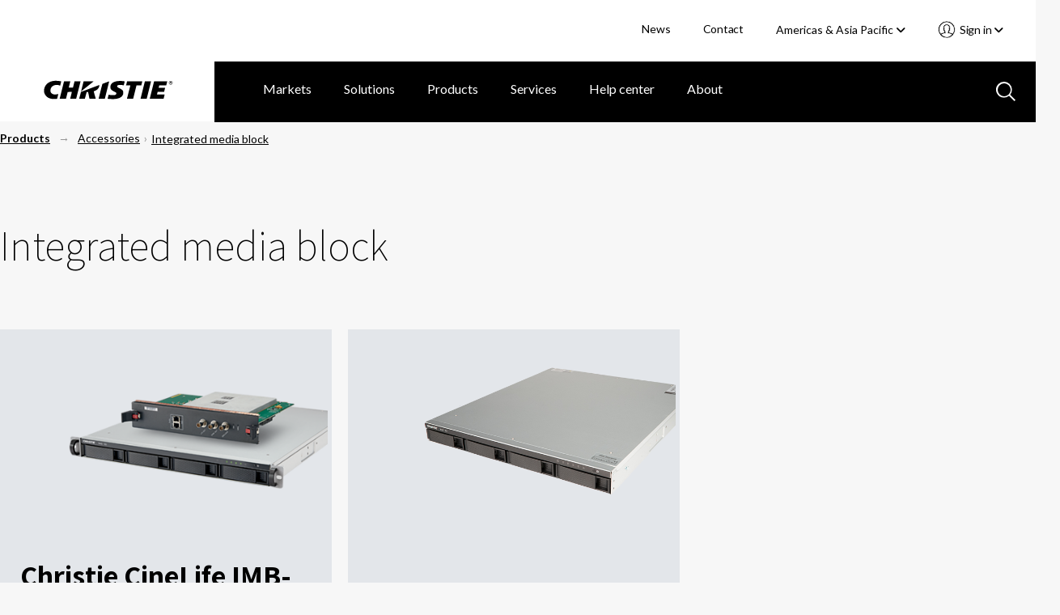

--- FILE ---
content_type: text/html; charset=utf-8
request_url: https://www.christiedigital.com/products/all-accessories/integrated-media-block/
body_size: 11715
content:

<!DOCTYPE html>
<html lang="en" data-apinode="1073742124__CatalogContent" data-apilanguage="en">
<head>
    <meta charset="UTF-8" />
    <meta name="viewport" content="width=device-width, initial-scale=1.0, maximum-scale=1.0, user-scalable=no">
    <title>Integrated media block</title>
    <meta name="description" content="Integrated media block">
    <meta name="keywords">
    <script>
!function(T,l,y){var S=T.location,k="script",D="instrumentationKey",C="ingestionendpoint",I="disableExceptionTracking",E="ai.device.",b="toLowerCase",w="crossOrigin",N="POST",e="appInsightsSDK",t=y.name||"appInsights";(y.name||T[e])&&(T[e]=t);var n=T[t]||function(d){var g=!1,f=!1,m={initialize:!0,queue:[],sv:"5",version:2,config:d};function v(e,t){var n={},a="Browser";return n[E+"id"]=a[b](),n[E+"type"]=a,n["ai.operation.name"]=S&&S.pathname||"_unknown_",n["ai.internal.sdkVersion"]="javascript:snippet_"+(m.sv||m.version),{time:function(){var e=new Date;function t(e){var t=""+e;return 1===t.length&&(t="0"+t),t}return e.getUTCFullYear()+"-"+t(1+e.getUTCMonth())+"-"+t(e.getUTCDate())+"T"+t(e.getUTCHours())+":"+t(e.getUTCMinutes())+":"+t(e.getUTCSeconds())+"."+((e.getUTCMilliseconds()/1e3).toFixed(3)+"").slice(2,5)+"Z"}(),iKey:e,name:"Microsoft.ApplicationInsights."+e.replace(/-/g,"")+"."+t,sampleRate:100,tags:n,data:{baseData:{ver:2}}}}var h=d.url||y.src;if(h){function a(e){var t,n,a,i,r,o,s,c,u,p,l;g=!0,m.queue=[],f||(f=!0,t=h,s=function(){var e={},t=d.connectionString;if(t)for(var n=t.split(";"),a=0;a<n.length;a++){var i=n[a].split("=");2===i.length&&(e[i[0][b]()]=i[1])}if(!e[C]){var r=e.endpointsuffix,o=r?e.location:null;e[C]="https://"+(o?o+".":"")+"dc."+(r||"services.visualstudio.com")}return e}(),c=s[D]||d[D]||"",u=s[C],p=u?u+"/v2/track":d.endpointUrl,(l=[]).push((n="SDK LOAD Failure: Failed to load Application Insights SDK script (See stack for details)",a=t,i=p,(o=(r=v(c,"Exception")).data).baseType="ExceptionData",o.baseData.exceptions=[{typeName:"SDKLoadFailed",message:n.replace(/\./g,"-"),hasFullStack:!1,stack:n+"\nSnippet failed to load ["+a+"] -- Telemetry is disabled\nHelp Link: https://go.microsoft.com/fwlink/?linkid=2128109\nHost: "+(S&&S.pathname||"_unknown_")+"\nEndpoint: "+i,parsedStack:[]}],r)),l.push(function(e,t,n,a){var i=v(c,"Message"),r=i.data;r.baseType="MessageData";var o=r.baseData;return o.message='AI (Internal): 99 message:"'+("SDK LOAD Failure: Failed to load Application Insights SDK script (See stack for details) ("+n+")").replace(/\"/g,"")+'"',o.properties={endpoint:a},i}(0,0,t,p)),function(e,t){if(JSON){var n=T.fetch;if(n&&!y.useXhr)n(t,{method:N,body:JSON.stringify(e),mode:"cors"});else if(XMLHttpRequest){var a=new XMLHttpRequest;a.open(N,t),a.setRequestHeader("Content-type","application/json"),a.send(JSON.stringify(e))}}}(l,p))}function i(e,t){f||setTimeout(function(){!t&&m.core||a()},500)}var e=function(){var n=l.createElement(k);n.src=h;var e=y[w];return!e&&""!==e||"undefined"==n[w]||(n[w]=e),n.onload=i,n.onerror=a,n.onreadystatechange=function(e,t){"loaded"!==n.readyState&&"complete"!==n.readyState||i(0,t)},n}();y.ld<0?l.getElementsByTagName("head")[0].appendChild(e):setTimeout(function(){l.getElementsByTagName(k)[0].parentNode.appendChild(e)},y.ld||0)}try{m.cookie=l.cookie}catch(p){}function t(e){for(;e.length;)!function(t){m[t]=function(){var e=arguments;g||m.queue.push(function(){m[t].apply(m,e)})}}(e.pop())}var n="track",r="TrackPage",o="TrackEvent";t([n+"Event",n+"PageView",n+"Exception",n+"Trace",n+"DependencyData",n+"Metric",n+"PageViewPerformance","start"+r,"stop"+r,"start"+o,"stop"+o,"addTelemetryInitializer","setAuthenticatedUserContext","clearAuthenticatedUserContext","flush"]),m.SeverityLevel={Verbose:0,Information:1,Warning:2,Error:3,Critical:4};var s=(d.extensionConfig||{}).ApplicationInsightsAnalytics||{};if(!0!==d[I]&&!0!==s[I]){var c="onerror";t(["_"+c]);var u=T[c];T[c]=function(e,t,n,a,i){var r=u&&u(e,t,n,a,i);return!0!==r&&m["_"+c]({message:e,url:t,lineNumber:n,columnNumber:a,error:i}),r},d.autoExceptionInstrumented=!0}return m}(y.cfg);function a(){y.onInit&&y.onInit(n)}(T[t]=n).queue&&0===n.queue.length?(n.queue.push(a),n.trackPageView({})):a()}(window,document,{src: "https://js.monitor.azure.com/scripts/b/ai.2.gbl.min.js", crossOrigin: "anonymous", cfg: { instrumentationKey:'28f20798-e289-4b1a-b2e8-60551450d9bf', disableCookiesUsage: false }});
</script>

    <link rel="stylesheet" href="/master/styles.css?v=Fei2Hzh0UwwToiv6LeQHz9hHnIc" />
    <script>
        // CRITICAL: Viewport Guard - Must execute before any other scripts
        // Prevents page freeze at 67% zoom on 1440x900 displays
        (function() {
            var w = window.innerWidth;
            if (w > 2000) {
                document.documentElement.classList.add('extreme-viewport');
                // Override enquire if it exists
                Object.defineProperty(window, 'enquire', {
                    get: function() { return this._enquire; },
                    set: function(val) {
                        this._enquire = val;
                        if (val && val.register) {
                            val.register = function() {
                                console.warn('[Viewport Guard] Blocking enquire at ' + window.innerWidth + 'px');
                                return { unregister: function() {} };
                            };
                        }
                    }
                });
            }
        })();
    </script>
    <!-- Google Tag Manager -->
<script>(function(w,d,s,l,i){w[l]=w[l]||[];w[l].push({'gtm.start':
new Date().getTime(),event:'gtm.js'});var f=d.getElementsByTagName(s)[0],
j=d.createElement(s),dl=l!='dataLayer'?'&l='+l:'';j.async=true;j.src=
'https://www.googletagmanager.com/gtm.js?id='+i+dl;f.parentNode.insertBefore(j,f);
})(window,document,'script','dataLayer','GTM-M9LDMP');</script>
<!-- End Google Tag Manager -->
    
        <link rel="canonical" href="https://www.christiedigital.com/products/all-accessories/integrated-media-block/" />
    


    <meta property="og:url" content="https://www.christiedigital.com/products/all-accessories/integrated-media-block/" />
    <meta property="og:title" content="Integrated media block" />
    <meta property="og:description" content="Integrated media block" />
    <meta property="og:locale" content="en" />
    <meta property="og:type" content="website" />
    <meta property="og:image" content="https://www.christiedigital.com/globalassets/help-center/whitepapers/images/whitepaper-med-desktop-pattern.jpg" />



    <link rel="stylesheet" href="https://cdnjs.cloudflare.com/ajax/libs/font-awesome/6.5.1/css/all.min.css" integrity="sha512-DTOQO9RWCH3ppGqcWaEA1BIZOC6xxalwEsw9c2QQeAIftl+Vegovlnee1c9QX4TctnWMn13TZye+giMm8e2LwA==" crossorigin="anonymous" referrerpolicy="no-referrer" />

    <script src="https://kit.fontawesome.com/b6df276a59.js" crossorigin="anonymous"></script>
    
    <!-- <script defer src="https://use.fontawesome.com/releases/v5.0.8/js/all.js" integrity="sha384-SlE991lGASHoBfWbelyBPLsUlwY1GwNDJo3jSJO04KZ33K2bwfV9YBauFfnzvynJ" crossorigin="anonymous"></script> -->

    <!-- Apple Touch and Favicon.ico -->
    <link rel="apple-touch-icon" sizes="152x152" href="/apple-touch-icon.png">
    <link rel="apple-touch-icon" sizes="152x152" href="/apple-touch-icon-precomposed.png">
    <link rel="apple-touch-icon-152x152" sizes="152x152" href="/apple-touch-icon-152x152.png">
    <link rel="apple-touch-icon-152x152-precomposed" sizes="152x152" href="/apple-touch-icon-152x152-precomposed.png">
    <link rel="apple-touch-icon-120x120" sizes="120x120" href="/apple-touch-icon-120x120.png">
    <link rel="apple-touch-icon-120x120-precomposed" sizes="120x120" href="/apple-touch-icon-120x120-precomposed.png">
    <link rel="icon" type="image/png" sizes="32x32" href="/favicon-32x32.png">
    <link rel="icon" type="image/png" sizes="16x16" href="/favicon-16x16.png">
    <link rel="icon" type="image/x-icon" href="/favicon.ico">
</head>
<body id="topContent" class="comp-productSeriesCategoryPage comp-categoryPage SearchPage container-fluid comp-layout">

<!-- Google Tag Manager (noscript) -->
<noscript><iframe src="https://www.googletagmanager.com/ns.html?id=GTM-M9LDMP" height="0" width="0" style="display:none;visibility:hidden"></iframe></noscript>
<!-- End Google Tag Manager (noscript) -->    <svg style="display: none;">

    <symbol id="icon-hamburger" viewBox="0 0 29 20" id=".6259163840176378" xmlns="http://www.w3.org/2000/svg">
        <path d="M27.389 20H1.611a1.5 1.5 0 1 1 0-3h25.778a1.5 1.5 0 1 1 0 3zm0-9H1.611A1.56 1.56 0 0 1 0 9.5 1.56 1.56 0 0 1 1.611 8h25.778A1.56 1.56 0 0 1 29 9.5a1.56 1.56 0 0 1-1.611 1.5zm0-8H1.611A1.56 1.56 0 0 1 0 1.5 1.56 1.56 0 0 1 1.611 0h25.778A1.56 1.56 0 0 1 29 1.5 1.56 1.56 0 0 1 27.389 3z" fill="#fff" />
    </symbol>
    <symbol id="svg-close" viewBox="0 0 35.001 34.187" id=".023745031465767008" xmlns="http://www.w3.org/2000/svg">
        <path d="M29.22 32.404L17.411 20.477 5.047 32.121a2.517 2.517 0 0 1-3.4.114 2.178 2.178 0 0 1 .122-3.2L14.245 17.28 2.035 4.949a2.178 2.178 0 0 1 0-3.206 2.517 2.517 0 0 1 3.4.226l12.092 12.218 12.426-11.7a2.517 2.517 0 0 1 3.4-.114 2.177 2.177 0 0 1-.121 3.2L20.693 17.387l11.92 12.039a2.179 2.179 0 0 1 0 3.206 2.3 2.3 0 0 1-1.525.555 2.64 2.64 0 0 1-1.868-.783z" stroke-miterlimit="10" stroke-width="2" />
    </symbol>
    <!--<symbol id="svg-close" viewBox="0 0 17 16">
        <g transform="translate(-903.000000, -92.000000)">
            <g transform="translate(0.000000, 75.000000)">
                <polygon points="918.0625 17.5 919 18.4375 912.4375 25 919 31.5625 918.0625 32.5 911.5 25.9375 904.9375 32.5 904 31.5625 910.5625 25 904 18.4375 904.9375 17.5 911.5 24.0625"></polygon>
            </g>
        </g>
    </symbol>-->
    <symbol id="svg-back-arrow" viewBox="0 0 10 6">
        <g stroke-width="1" fill-rule="evenodd">
            <g transform="translate(-138.000000, -211.000000)">
                <g transform="translate(136.000000, 208.000000)">
                    <polygon points="10.008 7.308 10.008 8.292 3.912 8.292 6.708 11.1 6 11.808 1.992 7.8 6 3.792 6.708 4.5 3.912 7.308"></polygon>
                </g>
            </g>
        </g>
    </symbol>
    <symbol id="svg-search-icon" viewBox="0 0 24 24" id=".34167360497035126" xmlns="http://www.w3.org/2000/svg">
        <path d="M22.692 24l-6.629-6.63a9.844 9.844 0 0 1-6.257 2.242A9.807 9.807 0 0 1 2.871 2.871a9.812 9.812 0 0 1 14.5 13.191L24 22.694 22.692 24zM10 2a8 8 0 1 0 8 8 8.009 8.009 0 0 0-8-8z" />
    </symbol>
    <symbol id="svg-search-icon-blue" viewBox="0 0 24 24" id=".34167360497035126" xmlns="http://www.w3.org/2000/svg">
        <path d="M22.692 24l-6.629-6.63a9.844 9.844 0 0 1-6.257 2.242A9.807 9.807 0 0 1 2.871 2.871a9.812 9.812 0 0 1 14.5 13.191L24 22.694 22.692 24zM10 2a8 8 0 1 0 8 8 8.009 8.009 0 0 0-8-8z" fill="#b7c9e0" />
    </symbol>
    <symbol id="svg-play-icon" viewBox="0 0 15 18" xmlns="http://www.w3.org/2000/svg">
        <path fill="#858585" fill-rule="evenodd" d="M14.4 9L0 18V0z"></path>
    </symbol>
    <symbol id="svg-pause-icon" viewBox="0 0 12 16" xmlns="http://www.w3.org/2000/svg">
        <g fill="#858585" fill-rule="evenodd">
            <path d="M8 0h4v16H8zM0 0h4v16H0z"></path>
        </g>
    </symbol>
</svg>
<header class="header" data-view="header">
    <a class="button skipToMain" href="#main-content">Skip to main content</a>
    <div class="header-actions">
        <ul>


            <li>
                        <a title="News" href="/newsroom/">News</a>
            </li>
            <li>
                        <a title="Contact" href="/help-center/contact-us/">Contact</a>
            </li>
<li class="current-region">
    <div class="component languageNavigation comp-dropdownMenu" data-view="languageNavigation">
<form action="/modules/App/LanguageSelect/Change" CurrentLanguage="Americas &amp; Asia Pacific" CurrentLanguageId="en" Language="" Languages="System.Collections.Generic.List`1[EPiServer.Shell.ObjectEditing.ISelectItem]" method="post" Node="">            <input name="Node" type="hidden" value="1073742124__CatalogContent">
            <input class="currentLanguageId" name="CurrentLanguageId" type="hidden" value="en">
<label for="CurrentLanguage">Select your region </label>            <div class="mobile-select">
                <select tabindex="0" class="focus">
                   <option value="/products/all-accessories/integrated-media-block/" selected>Americas &amp; Asia Pacific</option>
                   <option value="/en-gb/products/all-accessories/integrated-media-block/" >Europe, Middle East &amp; Africa</option>
                   <option value="https://www.christiedigital.cn/products/all-accessories/integrated-media-block/" >&#x4E2D;&#x56FD;</option>
                <option value="https://www.ushio-pro.com/christie/">日本</option>
                </select>
                <span class="pointer"><i class="fa fa-angle-down"></i></span>
            </div>
<input name="__RequestVerificationToken" type="hidden" value="CfDJ8PIIKf38gJ5LrrNgBKz9it5--PdGDoPIO3y-N7cWuevsR7tnmIPASOwu_1C4CvnQIRAYEKVAt_hNiqcB4CWcnV2JDYFkVLqZSWVXHLzdeYwcpEbyHf4S4VNwEVHUITR0XIv9EXOTRjQCEN6mjxsT4kU" /></form>        <button aria-controls="languageSelector" aria-expanded="false" class="dropdown-trigger" tabindex="0">Americas &amp; Asia Pacific&nbsp;<i class="fas fa-angle-down"></i></button>
        <div id="languageSelector" class="dropdown-menu">
            <ol role="list">
                    <li role="listitem">
                        <a href="/products/all-accessories/integrated-media-block/" tabindex="0" data-value="en" selected>Americas &amp; Asia Pacific</a>
                    </li>
                    <li role="listitem">
                        <a href="/en-gb/products/all-accessories/integrated-media-block/" tabindex="0" data-value="en-GB" >Europe, Middle East &amp; Africa</a>
                    </li>
                    <li role="listitem">
                        <a href="https://www.christiedigital.cn/products/all-accessories/integrated-media-block/" tabindex="0" data-value="zh-CHS" >&#x4E2D;&#x56FD;</a>
                    </li>
            <li role="listitem">
                <a href="https://www.ushio-pro.com/christie/" tabindex="0" data-value="jp">日本</a>
            </li>
            </ol>
        </div>       
    </div></li>
            <li>

<section class="account-navigation comp-dropdownMenu" data-view="accountNavigation">
<button aria-controls="accountNavigation" aria-expanded="false" class="dropdown-trigger" tabindex="0">
    Sign in&nbsp;<i class="fas fa-angle-down"></i>
</button>
<div id="accountNavigation" class="dropdown-menu">
    <ol role="list">
            <li role="listitem">
                <a href="/login/?ReturnUrl=/products/all-accessories/integrated-media-block/" tabindex="0" data-href="/login/?ReturnUrl=/products/all-accessories/integrated-media-block/">Account sign in</a>
            </li>             
            <li role="listitem">
                <a href="/register/" tabindex="0" data-href="/register/">Register now</a>
            </li>             
    </ol>
</div>
<div class="mobile-select">
    <select tabindex="0" class="focus">
        <option value="" selected>Select an Action</option>
                <option value="/login/?ReturnUrl=/products/all-accessories/integrated-media-block/">Account sign in</option>
                <option value="/register/">Register now</option>
    </select>
    <span class="pointer">
        <svg xmlns="http://www.w3.org/2000/svg" viewBox="0 0 23.002 23">
          <path d="M11.5 22.5A11 11 0 0 1 3.723 3.721 11 11 0 0 1 20.05 18.427l-.011.014a10.528 10.528 0 0 1-.756.837c-.066.066-.131.13-.2.193l-.2.186a10.967 10.967 0 0 1-2.683 1.794c-.324.153-.657.291-.988.41a10.969 10.969 0 0 1-1.288.373c-.087.02-.175.038-.263.056-.2.038-.372.068-.532.092a11.341 11.341 0 0 1-1.354.118zm0-16.174a3.084 3.084 0 0 0-2.124.706 1.806 1.806 0 0 0-.386 1.632l.134 1.19a.928.928 0 0 1-.408.881.24.24 0 0 1-.042.027l.068.662a.02.02 0 0 1 .017.01.938.938 0 0 1 .637.776c.04.335.08.692.135 1.193a1.23 1.23 0 0 0 .28.246.928.928 0 0 1 .425.657l.179 1.27a.936.936 0 0 1-.814 1.064A15.821 15.821 0 0 0 5 17.918l.044.043a9.245 9.245 0 0 0 1.579 1.266c.064.04.126.079.19.117l.017.01.031.018.021.012.122.071a9.152 9.152 0 0 0 10.957-1.5l.019-.019.02-.021a15.737 15.737 0 0 0-4.605-1.266.933.933 0 0 1-.814-1.06l.185-1.281a.932.932 0 0 1 .418-.646.813.813 0 0 0 .292-.291l.134-1.162a.938.938 0 0 1 .637-.776.014.014 0 0 0 .013-.01l.069-.662-.016-.009-.009-.005a.259.259 0 0 1-.026-.017.93.93 0 0 1-.4-.882l.137-1.189a1.8 1.8 0 0 0-.356-1.6 3.1 3.1 0 0 0-2.159-.733zm0-1.862A4.909 4.909 0 0 1 14.935 5.7a3.546 3.546 0 0 1 .94 3.137l-.051.477a1.277 1.277 0 0 1 .42 1.084l-.19 1.818a1.261 1.261 0 0 1-.684 1.007l-.046.389a2.1 2.1 0 0 1-.739 1.324 17.528 17.528 0 0 1 4.515 1.433l.058.032.037.02a9.145 9.145 0 0 0-1.235-11.38A9.137 9.137 0 0 0 3.8 16.42l.036-.02.031-.017a17.674 17.674 0 0 1 4.549-1.446 2.131 2.131 0 0 1-.748-1.344l-.014-.136c0-.04-.009-.079-.013-.119v-.009l-.012-.106a1.277 1.277 0 0 1-.684-1L6.756 10.4a1.282 1.282 0 0 1 .421-1.085l-.048-.469A3.566 3.566 0 0 1 8.1 5.673a4.856 4.856 0 0 1 3.4-1.209z" stroke-opacity="0.5" fill="#fff" stroke-miterlimit="10"/>
        </svg>
    </span>
</div>
</section>            </li>
        </ul>
    </div>
    <div class="comp-navigationPartial" data-view="navigationPartial">

<figure>
    <span class="logo-main">
        
                <a href="/" aria-label="Christie Digital Home logo">
                    <img src="/contentassets/b41e8cfb4d724d46bc70f874bd320d5d/logo/christie.svg" alt="Christie Digital" />
                </a>


    </span>
    <span class="logo-tablet">
        
                <a href="/" aria-label="Christie Digital Home logo">
                    <img src="/contentassets/b41e8cfb4d724d46bc70f874bd320d5d/logo/christie_tablet.svg" alt="Christie Digital" />
                </a>


    </span>
</figure>
        <button class="search-toggle mobile-only" aria-labelledby="GlobalSearch" aria-selected='false'>
           <svg>
               <use xmlns:xlink="http://www.w3.org/1999/xlink" xlink:href="#svg-search-icon"></use>
           </svg>
        </button>


<section class="account-navigation comp-dropdownMenu" data-view="accountNavigation">
<button aria-controls="accountNavigation" aria-expanded="false" class="dropdown-trigger" tabindex="0">
    Sign in&nbsp;<i class="fas fa-angle-down"></i>
</button>
<div id="accountNavigation" class="dropdown-menu">
    <ol role="list">
            <li role="listitem">
                <a href="/login/?ReturnUrl=/products/all-accessories/integrated-media-block/" tabindex="0" data-href="/login/?ReturnUrl=/products/all-accessories/integrated-media-block/">Account sign in</a>
            </li>             
            <li role="listitem">
                <a href="/register/" tabindex="0" data-href="/register/">Register now</a>
            </li>             
    </ol>
</div>
<div class="mobile-select">
    <select tabindex="0" class="focus">
        <option value="" selected>Select an Action</option>
                <option value="/login/?ReturnUrl=/products/all-accessories/integrated-media-block/">Account sign in</option>
                <option value="/register/">Register now</option>
    </select>
    <span class="pointer">
        <svg xmlns="http://www.w3.org/2000/svg" viewBox="0 0 23.002 23">
          <path d="M11.5 22.5A11 11 0 0 1 3.723 3.721 11 11 0 0 1 20.05 18.427l-.011.014a10.528 10.528 0 0 1-.756.837c-.066.066-.131.13-.2.193l-.2.186a10.967 10.967 0 0 1-2.683 1.794c-.324.153-.657.291-.988.41a10.969 10.969 0 0 1-1.288.373c-.087.02-.175.038-.263.056-.2.038-.372.068-.532.092a11.341 11.341 0 0 1-1.354.118zm0-16.174a3.084 3.084 0 0 0-2.124.706 1.806 1.806 0 0 0-.386 1.632l.134 1.19a.928.928 0 0 1-.408.881.24.24 0 0 1-.042.027l.068.662a.02.02 0 0 1 .017.01.938.938 0 0 1 .637.776c.04.335.08.692.135 1.193a1.23 1.23 0 0 0 .28.246.928.928 0 0 1 .425.657l.179 1.27a.936.936 0 0 1-.814 1.064A15.821 15.821 0 0 0 5 17.918l.044.043a9.245 9.245 0 0 0 1.579 1.266c.064.04.126.079.19.117l.017.01.031.018.021.012.122.071a9.152 9.152 0 0 0 10.957-1.5l.019-.019.02-.021a15.737 15.737 0 0 0-4.605-1.266.933.933 0 0 1-.814-1.06l.185-1.281a.932.932 0 0 1 .418-.646.813.813 0 0 0 .292-.291l.134-1.162a.938.938 0 0 1 .637-.776.014.014 0 0 0 .013-.01l.069-.662-.016-.009-.009-.005a.259.259 0 0 1-.026-.017.93.93 0 0 1-.4-.882l.137-1.189a1.8 1.8 0 0 0-.356-1.6 3.1 3.1 0 0 0-2.159-.733zm0-1.862A4.909 4.909 0 0 1 14.935 5.7a3.546 3.546 0 0 1 .94 3.137l-.051.477a1.277 1.277 0 0 1 .42 1.084l-.19 1.818a1.261 1.261 0 0 1-.684 1.007l-.046.389a2.1 2.1 0 0 1-.739 1.324 17.528 17.528 0 0 1 4.515 1.433l.058.032.037.02a9.145 9.145 0 0 0-1.235-11.38A9.137 9.137 0 0 0 3.8 16.42l.036-.02.031-.017a17.674 17.674 0 0 1 4.549-1.446 2.131 2.131 0 0 1-.748-1.344l-.014-.136c0-.04-.009-.079-.013-.119v-.009l-.012-.106a1.277 1.277 0 0 1-.684-1L6.756 10.4a1.282 1.282 0 0 1 .421-1.085l-.048-.469A3.566 3.566 0 0 1 8.1 5.673a4.856 4.856 0 0 1 3.4-1.209z" stroke-opacity="0.5" fill="#fff" stroke-miterlimit="10"/>
        </svg>
    </span>
</div>
</section>
        <button tabindex="0" id="mobile-nav-trigger" aria-expanded="false" aria-label="Main Navigation" type="button" class="nav-trigger screen-lg-visible">
            <svg>
                <use xmlns:xlink="http://www.w3.org/1999/xlink" xlink:href="#icon-hamburger"></use>
            </svg>
        </button>
        <button tabindex="0" type="button" id="nav-close-trigger" aria-label="Close menu" class="nav-close touch-link screen-lg-visible">
            <svg>
                <use xmlns:xlink="http://www.w3.org/1999/xlink" xlink:href="#svg-close"></use>
            </svg>
        </button>
        <nav id="main-nav">

<ul class="cat-group level-1">
    <li class="top-level-item ">
    <div class="top-level-item-wrap">
                    <a title="Markets" href="/markets/" class="has-children">Markets</a>


        <button class="top-level-arrow" role="button" aria-expanded="false" aria-label="Markets menu"></button>
    </div>
    <div class="cat-group level-2" id="Markets">
        <a href="#" class="nav-back screen-md-visible"><span>|</span>&nbsp;&nbsp;Markets</a>
        <ul class="categories">
            <li class="columns">
                <ul class="column">

            <li>
                        <a title="Broadcast" href="/markets/broadcast/">Broadcast</a>
            </li>
            <li>
                        <a title="Casinos" href="/markets/casinos/">Casinos</a>
            </li>
            <li>
                        <a title="Cinema" href="/markets/cinema/">Cinema</a>
            </li>
            <li>
                        <a title="Education" href="/markets/education/">Education</a>
            </li>
            <li>
                        <a title="Energy &amp; utilities" href="/markets/energy-and-utilities/">Energy &amp; utilities</a>
            </li>
                </ul>
                    <ul class="column">

            <li>
                        <a title="Giant screens &amp; planetariums" href="/markets/giant-screens-and-planetariums/">Giant screens &amp; planetariums</a>
            </li>
            <li>
                        <a title="Government" href="/markets/government/">Government</a>
            </li>
            <li>
                        <a title="Hospitality &amp; tourism" href="/markets/Hospitality-and-tourism/">Hospitality &amp; tourism</a>
            </li>
            <li>
                        <a title="Museums &amp; science centers" href="/markets/museums-and-science-centers/">Museums &amp; science centers</a>
            </li>
            <li>
                        <a title="Rental &amp; staging" href="/markets/rental-and-staging/">Rental &amp; staging</a>
            </li>
                    </ul>
                    <ul class="column">

            <li>
                        <a title="Security &amp; surveillance" href="/markets/security-and-surveillance/">Security &amp; surveillance</a>
            </li>
            <li>
                        <a title="Sports venues" href="/markets/sports-venues/">Sports venues</a>
            </li>
            <li>
                        <a title="Theme parks &amp; attractions" href="/markets/theme-parks-and-attractions/">Theme parks &amp; attractions</a>
            </li>
            <li>
                        <a title="Transportation" href="/markets/transportation/">Transportation</a>
            </li>
            <li>
                        <a title="Worship" href="/markets/worship/">Worship</a>
            </li>
            <li>
                        <a title="ALL MARKETS" href="/markets/" class="overview">ALL MARKETS</a>
            </li>
                    </ul>
            </li>
        </ul>

    </div>
</li>
<li class="top-level-item ">
    <div class="top-level-item-wrap">
                    <a title="Solutions" href="/solutions/" class="has-children">Solutions</a>


        <button class="top-level-arrow" role="button" aria-expanded="false" aria-label="Solutions menu"></button>
    </div>
    <div class="cat-group level-2" id="Solutions">
        <a href="#" class="nav-back screen-md-visible"><span>|</span>&nbsp;&nbsp;Solutions</a>
        <ul class="categories">
            <li class="columns">
                <ul class="column">

            <li>
                        <a title="Cinema solutions" href="/solutions/cinema/">Cinema solutions</a>
            </li>
            <li>
                        <a title="Control rooms" href="/solutions/control-rooms/">Control rooms</a>
            </li>
            <li>
                        <a title="Corporate solutions" href="/solutions/corporate-av/">Corporate solutions</a>
            </li>
            <li>
                        <a title="Dome solutions" href="/solutions/domes/">Dome solutions</a>
            </li>
                </ul>
                    <ul class="column">

            <li>
                        <a title="Live events" href="/solutions/live-events/">Live events</a>
            </li>
            <li>
                        <a title="Premium home theaters" href="/solutions/premium-home-theaters/">Premium home theaters</a>
            </li>
            <li>
                        <a title="Projection mapping" href="/solutions/projection-mapping/">Projection mapping</a>
            </li>
            <li>
                        <a title="Video walls" href="/solutions/video-walls/">Video walls</a>
            </li>
                    </ul>
                    <ul class="column">

            <li>
                        <a title="Virtual production" href="/solutions/virtual-production/">Virtual production</a>
            </li>
            <li>
                        <a title="Visualization" href="/solutions/visualization/">Visualization</a>
            </li>
            <li>
                        <a title="ALL SOLUTIONS" href="/solutions/" class="overview">ALL SOLUTIONS</a>
            </li>
                    </ul>
            </li>
        </ul>

    </div>
</li>
<li class="top-level-item ">
    <div class="top-level-item-wrap">
                    <a title="Products" href="/product/" class="has-children">Products</a>


        <button class="top-level-arrow" role="button" aria-expanded="false" aria-label="Products menu"></button>
    </div>
    <div class="cat-group level-2" id="Products">
        <a href="#" class="nav-back screen-md-visible"><span>|</span>&nbsp;&nbsp;Products</a>
        <ul class="categories">
            <li class="columns">
                <ul class="column">

            <li>
                        <a title="Projectors" href="/products/projectors/all-projectors/">Projectors</a>
            </li>
            <li>
                        <a title="Cinema projectors" href="/products/cinema/projection/">Cinema projectors</a>
            </li>
            <li>
                        <a title="Image processors" href="/products/image-processors/">Image processors</a>
            </li>
            <li>
                        <a title="Media servers and players" href="/products/media-servers-and-players/">Media servers and players</a>
            </li>
            <li>
                        <a title="Projector management" href="/products/projector-management/">Projector management</a>
            </li>
                </ul>
                    <ul class="column">

            <li>
                        <a title="LCD panels" href="/products/lcd-panels/">LCD panels</a>
            </li>
            <li>
                        <a title="LED video walls" href="/products/led-video-walls/">LED video walls</a>
            </li>
            <li>
                        <a title="Switchers and AV distribution" href="/products/switchers-av-distribution/">Switchers and AV distribution</a>
            </li>
            <li>
                        <a title="Video wall processors" href="/products/video-wall-processors/">Video wall processors</a>
            </li>
            <li>
                        <a title="Warping and blending tools" href="/products/warping-blending/">Warping and blending tools</a>
            </li>
                    </ul>
                    <ul class="column">

            <li>
                        <a title="TAA-compliant products" href="/products/taa-compliant-products/taa-compliant-projectors/">TAA-compliant products</a>
            </li>
            <li>
                        <a title="Accessories" href="/products/all-accessories/">Accessories</a>
            </li>
            <li>
                        <a title="Promotions" href="/promotions/">Promotions</a>
            </li>
            <li>
                        <a title="Christie Clearance Center" href="/products/clearance-center/">Christie Clearance Center</a>
            </li>
            <li>
                        <a title="End of production products" href="/products/end-of-production/">End of production products</a>
            </li>
            <li>
                        <a title="ALL PRODUCTS" href="/product/" class="overview">ALL PRODUCTS</a>
            </li>
                    </ul>
            </li>
        </ul>

    </div>
</li>
<li class="top-level-item ">
    <div class="top-level-item-wrap">
                    <a title="Services" href="/services/" class="has-children">Services</a>


        <button class="top-level-arrow" role="button" aria-expanded="false" aria-label="Services menu"></button>
    </div>
    <div class="cat-group level-2" id="Services">
        <a href="#" class="nav-back screen-md-visible"><span>|</span>&nbsp;&nbsp;Services</a>
        <ul class="categories">
            <li class="columns">
                <ul class="column">

            <li>
                        <a title="Professional services" href="/services/professional-services/">Professional services</a>
            </li>
            <li>
                        <a title="Service desk support" href="/services/service-desk-support/">Service desk support</a>
            </li>
            <li>
                        <a title="Emergency field service" href="/services/emergency-field-service/">Emergency field service</a>
            </li>
            <li>
                        <a title="Preventative maintenance" href="/services/preventative-maintenance/">Preventative maintenance</a>
            </li>
                </ul>
                    <ul class="column">

            <li>
                        <a title="Complete system protection" href="/services/christiecare/">Complete system protection</a>
            </li>
            <li>
                        <a title="Remote monitoring" href="/services/remote-monitoring/">Remote monitoring</a>
            </li>
            <li>
                        <a title="Onsite training" href="/services/onsite-training/">Onsite training</a>
            </li>
            <li>
                        <a title="Critical inventory management" href="/services/critical-inventory-management/">Critical inventory management</a>
            </li>
                    </ul>
                    <ul class="column">

            <li>
                        <a title="Maintenance services" href="/services/maintenance-services/">Maintenance services</a>
            </li>
            <li>
                        <a title="Repairs and RMAs" href="/services/repair-services/">Repairs and RMAs</a>
            </li>
            <li>
                        <a title="SERVICES" href="/services/" class="overview">SERVICES</a>
            </li>
                    </ul>
            </li>
        </ul>

    </div>
</li>
<li class="top-level-item ">
    <div class="top-level-item-wrap">
                    <a title="Help center" href="/help-center/" class="has-children">Help center</a>


        <button class="top-level-arrow" role="button" aria-expanded="false" aria-label="Help center menu"></button>
    </div>
    <div class="cat-group level-2" id="Help center">
        <a href="#" class="nav-back screen-md-visible"><span>|</span>&nbsp;&nbsp;Help center</a>
        <ul class="categories">
            <li class="columns">
                <ul class="column">

            <li>
                        <a title="Contact us" href="/help-center/contact-us/">Contact us</a>
            </li>
            <li>
                        <a title="Product registration" href="/help-center/product-registration/">Product registration</a>
            </li>
            <li>
                        <a title="Technical support" href="/help-center/technical-support/">Technical support</a>
            </li>
            <li>
                        <a title="Training center" href="/help-center/training-center/">Training center</a>
            </li>
            <li>
                        <a title="Warranties" href="/help-center/warranties/">Warranties</a>
            </li>
                </ul>
                    <ul class="column">

            <li>
                        <a title="Customer stories" href="/help-center/customer-stories/">Customer stories</a>
            </li>
            <li>
                        <a title="Resources" href="/help-center/resources/">Resources</a>
            </li>
            <li>
                        <a title="Tools and calculators" href="/help-center/tools-and-calculators/">Tools and calculators</a>
            </li>
            <li>
                        <a title="Videos" href="/help-center/videos/">Videos</a>
            </li>
            <li>
                        <a title="Whitepapers &amp; tech briefs" href="/help-center/whitepapers/">Whitepapers &amp; tech briefs</a>
            </li>
                    </ul>
                    <ul class="column">

            <li>
                        <a title="Glossary" href="/help-center/av-glossary/">Glossary</a>
            </li>
            <li>
                        <a title="HELP CENTER" href="/help-center/" class="overview">HELP CENTER</a>
            </li>
                    </ul>
            </li>
        </ul>

    </div>
</li>
<li class="top-level-item ">
    <div class="top-level-item-wrap">
                    <a title="About" href="/about/" class="has-children">About</a>


        <button class="top-level-arrow" role="button" aria-expanded="false" aria-label="About menu"></button>
    </div>
    <div class="cat-group level-2" id="About">
        <a href="#" class="nav-back screen-md-visible"><span>|</span>&nbsp;&nbsp;About</a>
        <ul class="categories">
            <li class="columns">
                <ul class="column">

            <li>
                        <a title="Awards" href="/about/awards/">Awards</a>
            </li>
            <li>
                        <a title="Careers" href="/about/careers/">Careers</a>
            </li>
            <li>
                        <a title="Christie logos" href="/about/christie-logos/">Christie logos</a>
            </li>
            <li>
                        <a title="Cookie notice" href="/about/cookie-notice/">Cookie notice</a>
            </li>
            <li>
                        <a title="Executive profiles" href="/about/executive-profiles/">Executive profiles</a>
            </li>
                </ul>
                    <ul class="column">

            <li>
                        <a title="Ignite nextgen program" href="/about/christie-ignite/">Ignite nextgen program</a>
            </li>
            <li>
                        <a title="Newsroom" href="/newsroom/">Newsroom</a>
            </li>
            <li>
                        <a title="Partner Program" href="/about/partner-program/">Partner Program</a>
            </li>
            <li>
                        <a title="Office locations" href="/about/christie-locations/">Office locations</a>
            </li>
            <li>
                        <a title="Spotlight blog" href="/spotlight/">Spotlight blog</a>
            </li>
                    </ul>
                    <ul class="column">

            <li>
                        <a title="Supplier information" href="/about/supplier-information/">Supplier information</a>
            </li>
            <li>
                        <a title="Sustainability" href="/about/sustainability/">Sustainability</a>
            </li>
            <li>
                        <a title="Technology" href="/about/display-technology/">Technology</a>
            </li>
            <li>
                        <a title="Trade shows &amp; events" href="/trade-shows-and-events/">Trade shows &amp; events</a>
            </li>
            <li>
                        <a title="ABOUT CHRISTIE" href="/about/" class="overview">ABOUT CHRISTIE</a>
            </li>
                    </ul>
            </li>
        </ul>

    </div>
</li>

</ul>
            <div class="utils-mobile screen-lg-visible">
                <ul>


            <li>
                        <a title="News" href="/newsroom/">News</a>
            </li>
            <li>
                        <a title="Contact" href="/help-center/contact-us/">Contact</a>
            </li>
<li class="current-region">
    <div class="component languageNavigation comp-dropdownMenu" data-view="languageNavigation">
<form action="/modules/App/LanguageSelect/Change" CurrentLanguage="Americas &amp; Asia Pacific" CurrentLanguageId="en" Language="" Languages="System.Collections.Generic.List`1[EPiServer.Shell.ObjectEditing.ISelectItem]" method="post" Node="">            <input name="Node" type="hidden" value="1073742124__CatalogContent">
            <input class="currentLanguageId" name="CurrentLanguageId" type="hidden" value="en">
<label for="CurrentLanguage">Select your region </label>            <div class="mobile-select">
                <select tabindex="0" class="focus">
                   <option value="/products/all-accessories/integrated-media-block/" selected>Americas &amp; Asia Pacific</option>
                   <option value="/en-gb/products/all-accessories/integrated-media-block/" >Europe, Middle East &amp; Africa</option>
                   <option value="https://www.christiedigital.cn/products/all-accessories/integrated-media-block/" >&#x4E2D;&#x56FD;</option>
                <option value="https://www.ushio-pro.com/christie/">日本</option>
                </select>
                <span class="pointer"><i class="fa fa-angle-down"></i></span>
            </div>
<input name="__RequestVerificationToken" type="hidden" value="CfDJ8PIIKf38gJ5LrrNgBKz9it5--PdGDoPIO3y-N7cWuevsR7tnmIPASOwu_1C4CvnQIRAYEKVAt_hNiqcB4CWcnV2JDYFkVLqZSWVXHLzdeYwcpEbyHf4S4VNwEVHUITR0XIv9EXOTRjQCEN6mjxsT4kU" /></form>        <button aria-controls="languageSelector" aria-expanded="false" class="dropdown-trigger" tabindex="0">Americas &amp; Asia Pacific&nbsp;<i class="fas fa-angle-down"></i></button>
        <div id="languageSelector" class="dropdown-menu">
            <ol role="list">
                    <li role="listitem">
                        <a href="/products/all-accessories/integrated-media-block/" tabindex="0" data-value="en" selected>Americas &amp; Asia Pacific</a>
                    </li>
                    <li role="listitem">
                        <a href="/en-gb/products/all-accessories/integrated-media-block/" tabindex="0" data-value="en-GB" >Europe, Middle East &amp; Africa</a>
                    </li>
                    <li role="listitem">
                        <a href="https://www.christiedigital.cn/products/all-accessories/integrated-media-block/" tabindex="0" data-value="zh-CHS" >&#x4E2D;&#x56FD;</a>
                    </li>
            <li role="listitem">
                <a href="https://www.ushio-pro.com/christie/" tabindex="0" data-value="jp">日本</a>
            </li>
            </ol>
        </div>       
    </div></li>

                </ul>
            </div>
        </nav>

        <button class="search-toggle" aria-label="Search button" aria-expanded='false'>
           <svg aria-labelledby="searchIcon">
               <title id="searchIcon">Search button</title> 
               <use xmlns:xlink="http://www.w3.org/1999/xlink" xlink:href="#svg-search-icon"></use>
           </svg>
        </button>

<section class="component comp-global-search" data-view="globalSearch" id="GlobalSearch">

    <div class="search-layer">
<form action="/help-center/" class="search-form" method="get">            <span class="input-field-icon">
                <svg>
                    <title>Search</title>
                    <use xmlns:xlink="http://www.w3.org/1999/xlink" xlink:href="#svg-search-icon"></use>
                </svg>
            </span>
            <input class="search-terms" type="text" aria-label="Search our site" required placeholder="I'm searching for..." name="query"
                   data-val-required="Please provide a search term"/>
            <button class="search-close" tab-index="0" role="button" type="button">
                <svg><use xmlns:xlink="http://www.w3.org/1999/xlink" xlink:href="#svg-close"></use></svg>
            </button>
</form>    </div>
</section>    </div>
</header>


    <nav class="comp-breadcrumb-nav">
        <ul>
                    <li>
                                <a title="Products" href="/products2/">Products</a>
                    </li>
                    <li>
                                <a title="Accessories" href="/products/all-accessories/">Accessories</a>
                    </li>
                    <li>
                                <a title="Integrated media block" href="/products/all-accessories/integrated-media-block/">Integrated media block</a>
                    </li>
        </ul>
    </nav>

    <div id="main-content" class="content-container">
        
<div class="category-container">
    <div class="wrap category-title">
        <h1>Integrated media block</h1>
        <section class="body-content">
            

        </section>
    </div>
    <section class="icon-block-container">
        
    </section>



<section class="component cards product-listing">
    
<article class="tile tileHeight 
        catalog
        "
        style="background-color:;background-image: url();background-size:auto">
    <a aria-describedby="ChristieCineLifeIMB-S3_descriptiontext" href="/products/all-accessories/integrated-media-block/christie-cinelife-imb-s3/">
            <figure class="">
                    <img src="/globalassets/.catalog/products/images/cinelife-imb-solution/cinelife-imb-main1.png" alt="" />
            </figure>
        <h2 id="ChristieCineLifeIMB-S3_description" class="title">Christie CineLife IMB-S3</h2>
    </a>
    <aside aria-labelledby="ChristieCineLifeIMB-S3_description" class="tile__tip">
        <h3 aria-hidden="true">Christie CineLife IMB-S3</h3> 
        <p id="ChristieCineLifeIMB-S3_descriptiontext" role="status"></p>
    </aside>
</article>


<article class="tile tileHeight 
        catalog
        "
        style="background-color:;background-image: url();background-size:auto">
    <a aria-describedby="ChristieNAS-S4_descriptiontext" href="/products/all-accessories/integrated-media-block/christie-nas-s4/">
            <figure class="">
                    <img src="/globalassets/.catalog/accessories/integrated-media-blocks/nas-4_hero.png" alt="" />
            </figure>
        <h2 id="ChristieNAS-S4_description" class="title">Christie NAS-S4</h2>
    </a>
    <aside aria-labelledby="ChristieNAS-S4_description" class="tile__tip">
        <h3 aria-hidden="true">Christie NAS-S4</h3> 
        <p id="ChristieNAS-S4_descriptiontext" role="status"></p>
    </aside>
</article>


<article class="tile tileHeight 
        catalog
        "
        style="background-color:;background-image: url();background-size:auto">
    <a aria-describedby="ChristieCineLife&#x2B;IMB-S4_descriptiontext" href="/products/all-accessories/integrated-media-block/imb-s4/">
            <figure class="">
                    <img src="/globalassets/.catalog/products/imb/imb-s4-hero1.png" alt="" />
            </figure>
        <h2 id="ChristieCineLife&#x2B;IMB-S4_description" class="title">Christie CineLife&#x2B; IMB-S4</h2>
    </a>
    <aside aria-labelledby="ChristieCineLife&#x2B;IMB-S4_description" class="tile__tip">
        <h3 aria-hidden="true">Christie CineLife&#x2B; IMB-S4</h3> 
        <p id="ChristieCineLife&#x2B;IMB-S4_descriptiontext" role="status">Now playing: Your budget-friendly, feature-rich solution</p>
    </aside>
</article>


</section>
    <div class="content-area">
</div>
</div>

    </div>

    <footer class="component" data-view="footer">
            <div class="footer__top-container">
                <div class="top-footer">
                    <div class="form-container no-form">

                        <div class="current-region">
    <div class="component languageNavigation comp-dropdownMenu" data-view="languageNavigation">
<form action="/modules/App/LanguageSelect/Change" CurrentLanguage="Americas &amp; Asia Pacific" CurrentLanguageId="en" Language="" Languages="System.Collections.Generic.List`1[EPiServer.Shell.ObjectEditing.ISelectItem]" method="post" Node="">            <input name="Node" type="hidden" value="1073742124__CatalogContent">
            <input class="currentLanguageId" name="CurrentLanguageId" type="hidden" value="en">
<label for="CurrentLanguage">Select your region </label>            <div class="mobile-select">
                <select tabindex="0" class="focus">
                   <option value="/products/all-accessories/integrated-media-block/" selected>Americas &amp; Asia Pacific</option>
                   <option value="/en-gb/products/all-accessories/integrated-media-block/" >Europe, Middle East &amp; Africa</option>
                   <option value="https://www.christiedigital.cn/products/all-accessories/integrated-media-block/" >&#x4E2D;&#x56FD;</option>
                <option value="https://www.ushio-pro.com/christie/">日本</option>
                </select>
                <span class="pointer"><i class="fa fa-angle-down"></i></span>
            </div>
<input name="__RequestVerificationToken" type="hidden" value="CfDJ8PIIKf38gJ5LrrNgBKz9it5--PdGDoPIO3y-N7cWuevsR7tnmIPASOwu_1C4CvnQIRAYEKVAt_hNiqcB4CWcnV2JDYFkVLqZSWVXHLzdeYwcpEbyHf4S4VNwEVHUITR0XIv9EXOTRjQCEN6mjxsT4kU" /></form>        <button aria-controls="languageSelector" aria-expanded="false" class="dropdown-trigger" tabindex="0">Americas &amp; Asia Pacific&nbsp;<i class="fas fa-angle-down"></i></button>
        <div id="languageSelector" class="dropdown-menu">
            <ol role="list">
                    <li role="listitem">
                        <a href="/products/all-accessories/integrated-media-block/" tabindex="0" data-value="en" selected>Americas &amp; Asia Pacific</a>
                    </li>
                    <li role="listitem">
                        <a href="/en-gb/products/all-accessories/integrated-media-block/" tabindex="0" data-value="en-GB" >Europe, Middle East &amp; Africa</a>
                    </li>
                    <li role="listitem">
                        <a href="https://www.christiedigital.cn/products/all-accessories/integrated-media-block/" tabindex="0" data-value="zh-CHS" >&#x4E2D;&#x56FD;</a>
                    </li>
            <li role="listitem">
                <a href="https://www.ushio-pro.com/christie/" tabindex="0" data-value="jp">日本</a>
            </li>
            </ol>
        </div>       
    </div>                        </div>
                    </div>
                    <ul class="social-icon">

            <li>
                        <a target="_blank" title="Facebook" href="https://www.facebook.com/christiedigital" ><i class="fab fa-facebook-f fa-2x"></i></a>
            </li>
            <li>
                        <a target="_blank" title="Twitter" href="https://www.twitter.com/christiedigital" ><i class="fab fa-x-twitter fa-2x"></i></a>
            </li>
            <li>
                        <a target="_blank" title="LinkedIn" href="https://www.linkedin.com/company/christie-digital-systems" ><i class="fab fa-linkedin-in fa-2x"></i></a>
            </li>
            <li>
                        <a target="_blank" title="Instagram" href="https://www.instagram.com/christiedigital" ><i class="fab fa-instagram fa-2x"></i></a>
            </li>
            <li>
                        <a target="_blank" title="YouTube" href="https://www.youtube.com/christiedigital" ><i class="fab fa-youtube fa-2x"></i></a>
            </li>
                    </ul>
                </div>
                <div class="footer-links">
                        <div class="nav inline">
                            <ul>

            <li>
                        <h3>
                        <a title="EXPLORE" href="/product/">EXPLORE</a>
                    </h3>
            </li>
            <li>
                        <a title="Products" href="/product/">Products</a>
            </li>
            <li>
                        <a title="Promotions" href="/promotions/">Promotions</a>
            </li>
            <li>
                        <a title="Solutions" href="/solutions/">Solutions</a>
            </li>
            <li>
                        <a title="Clearance center" href="/products/clearance-center/">Clearance center</a>
            </li>
            <li>
                        <a title="Spotlight blog" href="/spotlight/">Spotlight blog</a>
            </li>
                            </ul>
                        </div>
                        <div class="nav inline">
                            <ul>

            <li>
                        <h3>
                        <a title="GET HELP" href="/help-center/">GET HELP</a>
                    </h3>
            </li>
            <li>
                        <a title="Contact us" href="/help-center/contact-us/">Contact us</a>
            </li>
            <li>
                        <a title="Training center" href="/help-center/training-center/">Training center</a>
            </li>
            <li>
                        <a title="Technical support" href="/help-center/technical-support/">Technical support</a>
            </li>
            <li>
                        <a title="Tools &amp; calculators" href="/help-center/tools-and-calculators/">Tools &amp; calculators</a>
            </li>
                            </ul>
                        </div>
                        <div class="nav inline">
                            <ul>

            <li>
                        <h3>
                        <a title="ABOUT CHRISTIE" href="/about/">ABOUT CHRISTIE</a>
                    </h3>
            </li>
            <li>
                        <a title="Careers" href="/about/careers/">Careers</a>
            </li>
            <li>
                        <a title="Customer stories" href="/help-center/customer-stories/">Customer stories</a>
            </li>
            <li>
                        <a title="Locations" href="/about/christie-locations/">Locations</a>
            </li>
            <li>
                        <a title="Newsroom" href="/newsroom/">Newsroom</a>
            </li>
            <li>
                        <a title="Accessibility statement" href="/about/accessibility-statement/">Accessibility statement</a>
            </li>
                            </ul>
                        </div>
                        <div class="nav inline">
                            <ul>

            <li>
                        <h3>
                        <a title="External Links" href="/">External Links</a>
                    </h3>
            </li>
            <li>
                        <a target="_blank" title="Christie AVenue e-Zine" href="https://christieavenue.com/">Christie AVenue e-Zine</a>
            </li>
            <li>
                        <a target="_blank" title="ViveAudio.com" href="https://www.viveaudio.com/">ViveAudio.com</a>
            </li>
            <li>
                        <a target="_blank" title="LampToLaser.com" href="https://www.lamptolaser.com/">LampToLaser.com</a>
            </li>
            <li>
                        <a target="_blank" title="Christie University" href="https://training.christiedigital.com/">Christie University</a>
            </li>
                            </ul>
                        </div>
                <div class="sidebar-footer">
                    <ul class="social-icon">

            <li>
                        <a target="_blank" title="Facebook" href="https://www.facebook.com/christiedigital" ><i class="fab fa-facebook-f fa-2x"></i></a>
            </li>
            <li>
                        <a target="_blank" title="Twitter" href="https://www.twitter.com/christiedigital" ><i class="fab fa-x-twitter fa-2x"></i></a>
            </li>
            <li>
                        <a target="_blank" title="LinkedIn" href="https://www.linkedin.com/company/christie-digital-systems" ><i class="fab fa-linkedin-in fa-2x"></i></a>
            </li>
            <li>
                        <a target="_blank" title="Instagram" href="https://www.instagram.com/christiedigital" ><i class="fab fa-instagram fa-2x"></i></a>
            </li>
            <li>
                        <a target="_blank" title="YouTube" href="https://www.youtube.com/christiedigital" ><i class="fab fa-youtube fa-2x"></i></a>
            </li>
                    </ul>
                    <div class="current-region">
    <div class="component languageNavigation comp-dropdownMenu" data-view="languageNavigation">
<form action="/modules/App/LanguageSelect/Change" CurrentLanguage="Americas &amp; Asia Pacific" CurrentLanguageId="en" Language="" Languages="System.Collections.Generic.List`1[EPiServer.Shell.ObjectEditing.ISelectItem]" method="post" Node="">            <input name="Node" type="hidden" value="1073742124__CatalogContent">
            <input class="currentLanguageId" name="CurrentLanguageId" type="hidden" value="en">
<label for="CurrentLanguage">Select your region </label>            <div class="mobile-select">
                <select tabindex="0" class="focus">
                   <option value="/products/all-accessories/integrated-media-block/" selected>Americas &amp; Asia Pacific</option>
                   <option value="/en-gb/products/all-accessories/integrated-media-block/" >Europe, Middle East &amp; Africa</option>
                   <option value="https://www.christiedigital.cn/products/all-accessories/integrated-media-block/" >&#x4E2D;&#x56FD;</option>
                <option value="https://www.ushio-pro.com/christie/">日本</option>
                </select>
                <span class="pointer"><i class="fa fa-angle-down"></i></span>
            </div>
<input name="__RequestVerificationToken" type="hidden" value="CfDJ8PIIKf38gJ5LrrNgBKz9it5--PdGDoPIO3y-N7cWuevsR7tnmIPASOwu_1C4CvnQIRAYEKVAt_hNiqcB4CWcnV2JDYFkVLqZSWVXHLzdeYwcpEbyHf4S4VNwEVHUITR0XIv9EXOTRjQCEN6mjxsT4kU" /></form>        <button aria-controls="languageSelector" aria-expanded="false" class="dropdown-trigger" tabindex="0">Americas &amp; Asia Pacific&nbsp;<i class="fas fa-angle-down"></i></button>
        <div id="languageSelector" class="dropdown-menu">
            <ol role="list">
                    <li role="listitem">
                        <a href="/products/all-accessories/integrated-media-block/" tabindex="0" data-value="en" selected>Americas &amp; Asia Pacific</a>
                    </li>
                    <li role="listitem">
                        <a href="/en-gb/products/all-accessories/integrated-media-block/" tabindex="0" data-value="en-GB" >Europe, Middle East &amp; Africa</a>
                    </li>
                    <li role="listitem">
                        <a href="https://www.christiedigital.cn/products/all-accessories/integrated-media-block/" tabindex="0" data-value="zh-CHS" >&#x4E2D;&#x56FD;</a>
                    </li>
            <li role="listitem">
                <a href="https://www.ushio-pro.com/christie/" tabindex="0" data-value="jp">日本</a>
            </li>
            </ol>
        </div>       
    </div>                    </div>
                </div>
                </div>


            </div>
            <div class="footer__bottom-container">
                <div class="copyright inline">
                    <span class="copyright-statement">© 2026 Christie Digital Systems USA, Inc. All rights reserved.  Information presented on this site is continually updated and is subjected to change without notice.</span><br>
                    <span class="disclaimer-statement">
                        <a target="_blank" href="https://www.christiedigital.com/about/accessibility-statement/">Accessibility statement</a>   |   <a target="_blank" href="https://www.christiedigital.com/about/cookie-notice/">Cookie notice</a>   |   <a href="#" class="termly-display-preferences">Consent preferences</a>   |    <a target="_blank" href="https://www.christiedigital.com/about/privacy-policy/">Privacy policy</a>   |    <a target="_blank" href="https://www.christiedigital.com/about/terms-and-conditions/">Terms & conditions</a>   |    <a target="_blank" href="https://www.christiedigital.com/about/dsar-form">Do not sell my info</a>   |   <a target="_blank" href="https://www.christiedigital.com/about/sustainability/compliance/">Anti-slavery message</a>   |   <a target="_blank" href="https://www.christiedigital.com/en-gb/about/sustainability/compliance/weee-recycling">E-waste management</a>   |   <a target="_blank" href="https://beian.miit.gov.cn">Guangdong ICP No. 2021088042-6</a>   |   <a target="_blank" href="https://beian.mps.gov.cn/#/query/webSearch">Shanghai Public Network Security: No. 44030002007155</a>
                    </span>
                </div>

                <a href="#topContent" class="link-to-top inline" tab-index="0"> 
                    <svg class="arrow" xmlns="http://www.w3.org/2000/svg" viewBox="-2768.84 -5007.559 41.679 71.116">
                        <defs>
                            <style>
                                .a {
                                    fill: none;
                                    stroke: #fff;
                                    stroke-linecap: round;
                                    stroke-linejoin: round;
                                    stroke-miterlimit: 10;
                                }
                            </style>
                        </defs>
                        <g transform="translate(-4137 -5526)"><path class="a" d="M20.34,70.116V0L0,22.48" transform="translate(1368.66 518.941)" /><path class="a" d="M0,0,20.34,22.48" transform="translate(1388.999 518.941)" /></g>
                    </svg>
                </a>
            </div>
        
    </footer>    <script type="text/x-handlebars-template" id="vimeo-tmpl">
    <div id="lightbox">
        <div id="lightbox-content">
            <p>X</p>
            <figure>
                <iframe class="vimeo" src="https://player.vimeo.com/video/<%- EmbedIdentifier %>" width="784" height="488" frameborder="0" webkitallowfullscreen mozallowfullscreen allowfullscreen></iframe>
            </figure>
        </div>
    </div>
</script>

<script type="text/x-handlebars-template" id="oculu-tmpl">
    <div id="lightbox">
        <div id="lightbox-content">
            <p>X</p>
            <figure>
                <iframe class="oculu" src="//player.oculu.com/im4/im_embed.php?id=<%- EmbedIdentifier %>&title=<%- Title %>" width="784" height="440" frameborder="0" webkitallowfullscreen mozallowfullscreen allowfullscreen></iframe>
            </figure>
        </div>
    </div>
</script>
    <script src="/master/scripts.js?v=EM7hNz--QZqISbMBKmq2NRlEL-o"></script>
    
    <script defer="defer" src="/Util/Find/epi-util/find.js"></script>
<script>
document.addEventListener('DOMContentLoaded',function(){if(typeof FindApi === 'function'){var api = new FindApi();api.setApplicationUrl('/');api.setServiceApiBaseUrl('/find_v2/');api.processEventFromCurrentUri();api.bindWindowEvents();api.bindAClickEvent();api.sendBufferedEvents();}})
</script>

</body>
</html>